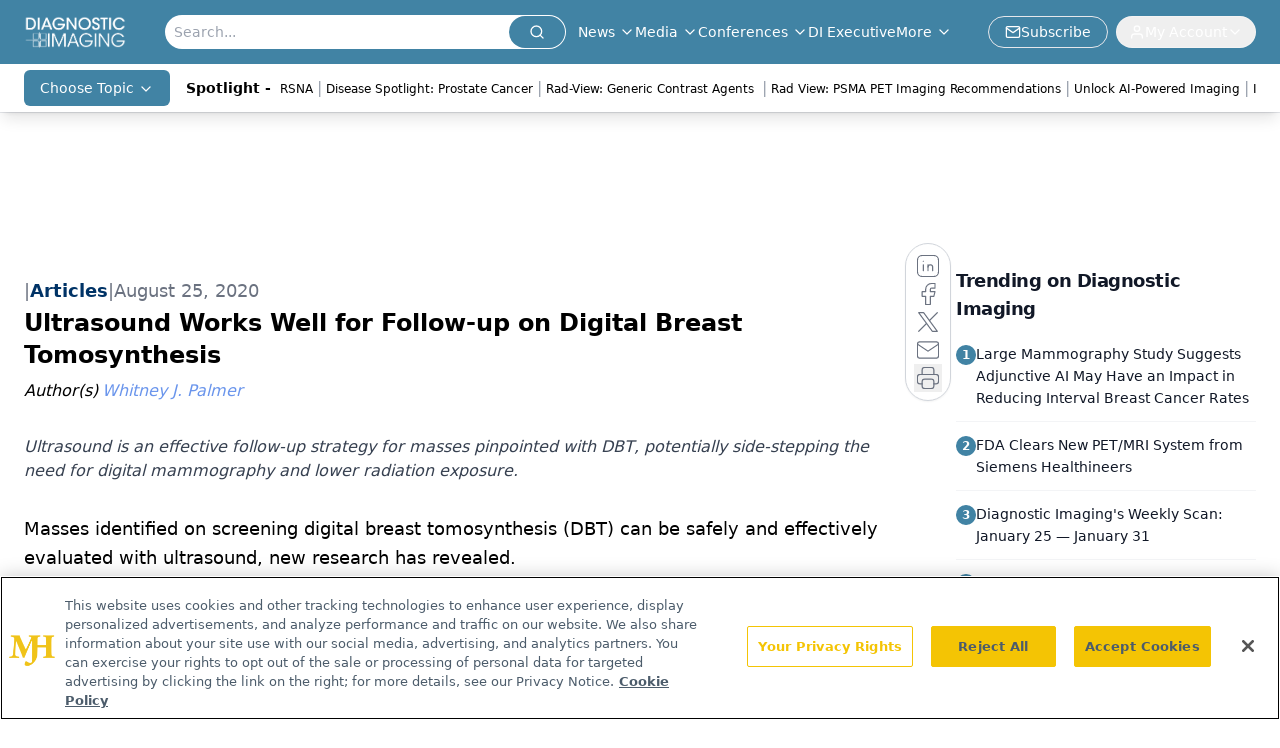

--- FILE ---
content_type: text/html; charset=utf-8
request_url: https://www.google.com/recaptcha/api2/aframe
body_size: 184
content:
<!DOCTYPE HTML><html><head><meta http-equiv="content-type" content="text/html; charset=UTF-8"></head><body><script nonce="a8kmvMDOtP3UKL3v3ukjHw">/** Anti-fraud and anti-abuse applications only. See google.com/recaptcha */ try{var clients={'sodar':'https://pagead2.googlesyndication.com/pagead/sodar?'};window.addEventListener("message",function(a){try{if(a.source===window.parent){var b=JSON.parse(a.data);var c=clients[b['id']];if(c){var d=document.createElement('img');d.src=c+b['params']+'&rc='+(localStorage.getItem("rc::a")?sessionStorage.getItem("rc::b"):"");window.document.body.appendChild(d);sessionStorage.setItem("rc::e",parseInt(sessionStorage.getItem("rc::e")||0)+1);localStorage.setItem("rc::h",'1769905786077');}}}catch(b){}});window.parent.postMessage("_grecaptcha_ready", "*");}catch(b){}</script></body></html>

--- FILE ---
content_type: application/javascript
request_url: https://api.lightboxcdn.com/z9gd/43386/www.diagnosticimaging.com/jsonp/z?cb=1769905773507&dre=l&callback=jQuery112400402120087684914_1769905773466&_=1769905773467
body_size: 1169
content:
jQuery112400402120087684914_1769905773466({"dre":"l","response":"N4IgLgziBcCMDsA2AnMgDAVnvAzOgLADQgDmApgPYygDGFAdmAJb1mMD69AhgLZkwgAchQBOYABYACAIJ8RTGlxDFmfdgC8G.[base64]","success":true});

--- FILE ---
content_type: application/javascript; charset=utf-8
request_url: https://www.diagnosticimaging.com/_astro/internal-link.OZJvfbmY.js
body_size: 577
content:
import{j as m}from"./jsx-runtime.D3GSbgeI.js";import{r as h}from"./index.HXEJb8BZ.js";import{C as f}from"./custom-link.DRlI8NqV.js";import"./index.yBjzXJbu.js";import"./_commonjsHelpers.D6-XlEtG.js";import"./segmentApi.DB2jIwJl.js";import"./md5.CpZxOG6Q.js";const d=i=>{const n=document.getElementById(i);if(n){const e=window.pageYOffset+n.getBoundingClientRect().top,r=document.getElementsByTagName("header")?.[0];if(r){const s=r.offsetHeight;window.scrollTo(0,e-s)}else window.scrollTo(0,e)}},T=({value:i})=>{const{markDef:{blank:n,color:e,href:r,className:s},markKey:c,children:l}=i;if(!l||l.length===0)return null;let t=r;if(t&&t.charAt(0)==="#"){let a=t.slice(1);return c&&(a=`${a}-${c}`),m.jsx(f,{onClick:()=>d(a),children:l})}let o=t;return h.useEffect(()=>{o&&o.charAt(0)!=="/"&&(o=`${window.location.pathname}/${o}`)},[]),t?m.jsx(f,{href:o,className:s,target:n?"_blank":"_self",...e&&e.hex&&{style:{color:e.hex}},children:l?.[0]?.text}):null};export{T as default};
